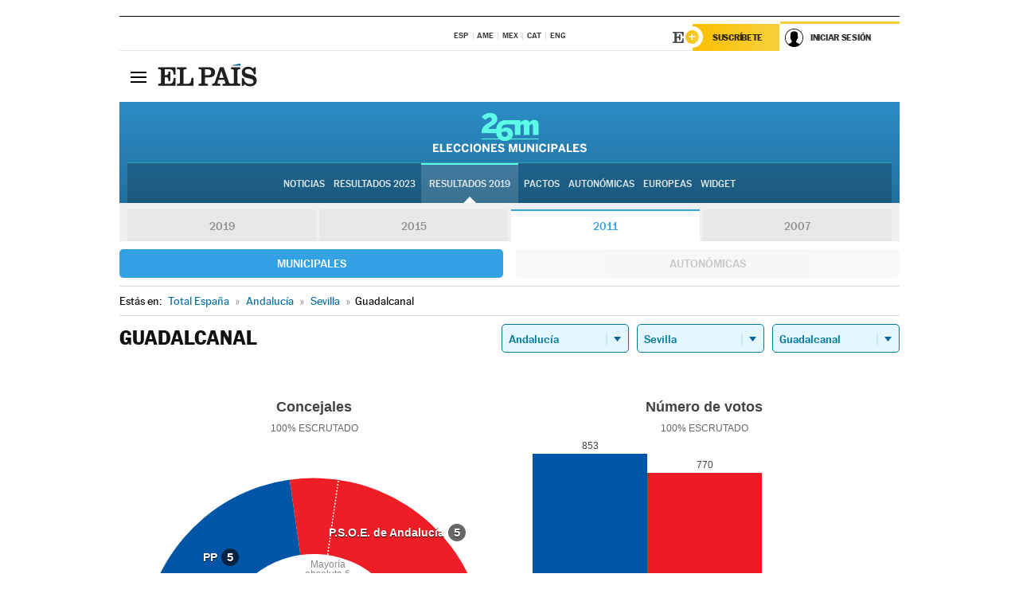

--- FILE ---
content_type: application/x-javascript
request_url: https://resultados.elpais.com/elecciones/2011/municipales/01/41/48.js2
body_size: 9
content:
EPETjsonElectionsCallback({"nombre_disputado":"concejales","ts":"0","tipo_sitio":"5","convocatoria":"2011","resultados":{"partido":[{"votos_porciento":"46.03","votos_numero":"853","electos":"5","id_partido":"3076","nombre":"PP"},{"votos_porciento":"41.55","votos_numero":"770","electos":"5","id_partido":"3210","nombre":"P.S.O.E. de Andalucía"},{"votos_porciento":"11.17","votos_numero":"207","electos":"1","id_partido":"2817","nombre":"PA"}],"numero_partidos":"3"},"porciento_escrutado":"100","votos":{"abstenciones":{"porcentaje":"18.7","cantidad":"433"},"blancos":{"porcentaje":"1.24","cantidad":"23"},"nulos":{"porcentaje":"1.54","cantidad":"29"},"contabilizados":{"porcentaje":"81.3","cantidad":"1882"}},"num_a_elegir":"11","nombre_lugar":"Ayuntamiento","id":"48","nombre_sitio":"Guadalcanal"});

--- FILE ---
content_type: application/x-javascript
request_url: https://resultados.elpais.com/elecciones/2011/municipales/01/41/48.js2
body_size: -94
content:
EPETjsonElectionsCallback({"nombre_disputado":"concejales","ts":"0","tipo_sitio":"5","convocatoria":"2011","resultados":{"partido":[{"votos_porciento":"46.03","votos_numero":"853","electos":"5","id_partido":"3076","nombre":"PP"},{"votos_porciento":"41.55","votos_numero":"770","electos":"5","id_partido":"3210","nombre":"P.S.O.E. de Andalucía"},{"votos_porciento":"11.17","votos_numero":"207","electos":"1","id_partido":"2817","nombre":"PA"}],"numero_partidos":"3"},"porciento_escrutado":"100","votos":{"abstenciones":{"porcentaje":"18.7","cantidad":"433"},"blancos":{"porcentaje":"1.24","cantidad":"23"},"nulos":{"porcentaje":"1.54","cantidad":"29"},"contabilizados":{"porcentaje":"81.3","cantidad":"1882"}},"num_a_elegir":"11","nombre_lugar":"Ayuntamiento","id":"48","nombre_sitio":"Guadalcanal"});

--- FILE ---
content_type: application/x-javascript
request_url: https://resultados.elpais.com/elecciones/2007/municipales/01/41/48.js2
body_size: 90
content:
EPETjsonElectionsCallback({"nombre_disputado":"concejales","ts":"0","tipo_sitio":"5","convocatoria":"2007","resultados":{"partido":[{"votos_porciento":"40.83","votos_numero":"770","electos":"5","id_partido":"201","nombre":"PP"},{"votos_porciento":"36.53","votos_numero":"689","electos":"4","id_partido":"3312","nombre":"PSOE"},{"votos_porciento":"22","votos_numero":"415","electos":"2","id_partido":"3313","nombre":"P.A"}],"numero_partidos":"3"},"porciento_escrutado":"100","votos":{"abstenciones":{"porcentaje":"20.08","cantidad":"479"},"blancos":{"porcentaje":"0.64","cantidad":"12"},"nulos":{"porcentaje":"1.1","cantidad":"21"},"contabilizados":{"porcentaje":"79.92","cantidad":"1907"}},"num_a_elegir":"11","nombre_lugar":"Ayuntamiento","id":"48","nombre_sitio":"Guadalcanal"});

--- FILE ---
content_type: application/x-javascript;charset=utf-8
request_url: https://smetrics.elpais.com/id?d_visid_ver=5.5.0&d_fieldgroup=A&mcorgid=2387401053DB208C0A490D4C%40AdobeOrg&mid=91174443996006186927325694414036088034&ts=1768673447161
body_size: -39
content:
{"mid":"91174443996006186927325694414036088034"}